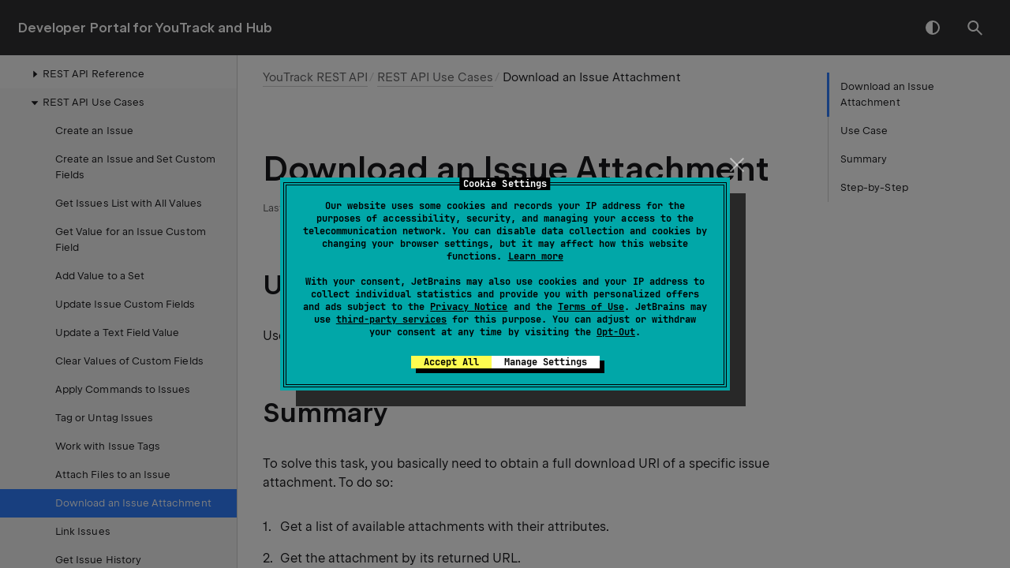

--- FILE ---
content_type: text/html
request_url: https://www.jetbrains.com/help/youtrack/devportal/api-usecase-download-issue-attachment.html
body_size: 3049
content:
<!DOCTYPE html SYSTEM "about:legacy-compat">
<html lang="en-US" data-preset="contrast" data-primary-color="#307FFF"><head><link rel="canonical" href="https://www.jetbrains.com/help/youtrack/devportal/api-usecase-download-issue-attachment.html" data-react-helmet="true"/><meta charset="UTF-8"></meta><meta name="built-on" content="2025-11-24T07:53:30.811465124"><meta name="build-number" content="1926"><title>Download an Issue Attachment | Developer Portal for YouTrack and Hub Documentation</title><script type="application/json" id="virtual-toc-data">[{"id":"use-case","level":0,"title":"Use Case","anchor":"#use-case"},{"id":"summary","level":0,"title":"Summary","anchor":"#summary"},{"id":"step-by-step-procedure","level":0,"title":"Step-by-Step","anchor":"#step-by-step-procedure"}]</script><script type="application/json" id="topic-shortcuts"></script><link href="https://resources.jetbrains.com/writerside/apidoc/6.25/app.css" rel="stylesheet"><link rel="manifest" href="https://www.jetbrains.com/site.webmanifest"><meta name="msapplication-TileColor" content="#000000"><link rel="apple-touch-icon" sizes="180x180" href="https://jetbrains.com/apple-touch-icon.png"><link rel="icon" type="image/png" sizes="32x32" href="https://jetbrains.com/favicon-32x32.png"><link rel="icon" type="image/png" sizes="16x16" href="https://jetbrains.com/favicon-16x16.png"><meta name="msapplication-TileImage" content="https://resources.jetbrains.com/storage/ui/favicons/mstile-144x144.png"><meta name="msapplication-square70x70logo" content="https://resources.jetbrains.com/storage/ui/favicons/mstile-70x70.png"><meta name="msapplication-square150x150logo" content="https://resources.jetbrains.com/storage/ui/favicons/mstile-150x150.png"><meta name="msapplication-wide310x150logo" content="https://resources.jetbrains.com/storage/ui/favicons/mstile-310x150.png"><meta name="msapplication-square310x310logo" content="https://resources.jetbrains.com/storage/ui/favicons/mstile-310x310.png"><meta name="image" content="https://resources.jetbrains.com/storage/products/youtrack/img/meta/preview.png"><!-- Open Graph --><meta property="og:title" content="Download an Issue Attachment | Developer Portal for YouTrack and Hub"><meta property="og:description" content=""><meta property="og:image" content="https://resources.jetbrains.com/storage/products/youtrack/img/meta/preview.png"><meta property="og:site_name" content="Developer Portal for YouTrack and Hub Help"><meta property="og:type" content="website"><meta property="og:locale" content="en_US"><meta property="og:url" content="https://www.jetbrains.com/help/youtrack/devportal/api-usecase-download-issue-attachment.html"><!-- End Open Graph --><!-- Twitter Card --><meta name="twitter:card" content="summary_large_image"><meta name="twitter:site" content="@youtrack"><meta name="twitter:title" content="Download an Issue Attachment | Developer Portal for YouTrack and Hub"><meta name="twitter:description" content=""><meta name="twitter:creator" content="@youtrack"><meta name="twitter:image:src" content="https://resources.jetbrains.com/storage/products/youtrack/img/meta/preview.png"><!-- End Twitter Card --><!-- Schema.org WebPage --><script type="application/ld+json">{
    "@context": "http://schema.org",
    "@type": "WebPage",
    "@id": "https://www.jetbrains.com/help/youtrack/devportal/api-usecase-download-issue-attachment.html#webpage",
    "url": "https://www.jetbrains.com/help/youtrack/devportal/api-usecase-download-issue-attachment.html",
    "name": "Download an Issue Attachment | Developer Portal for YouTrack and Hub",
    "description": "",
    "image": "https://resources.jetbrains.com/storage/products/youtrack/img/meta/preview.png",
    "inLanguage":"en-US"
}</script><!-- End Schema.org --><!-- Schema.org WebSite --><script type="application/ld+json">{
    "@type": "WebSite",
    "@id": "https://www.jetbrains.com/help/youtrack/devportal/#website",
    "url": "https://www.jetbrains.com/help/youtrack/devportal/",
    "name": "Developer Portal for YouTrack and Hub Help"
}</script><!-- End Schema.org --><script> (function(w,d,s,l,i){w[l]=w[l]||[];w[l].push({'gtm.start': new Date().getTime(),event:'gtm.js'});var f=d.getElementsByTagName(s)[0], j=d.createElement(s),dl=l!='dataLayer'?'&amp;l='+l:'';j.async=true;j.src= '//www.googletagmanager.com/gtm.js?id='+i+dl;f.parentNode.insertBefore(j,f);})(window,document,'script','dataLayer','GTM-5P98'); </script> </head><body data-id="api-usecase-download-issue-attachment" data-main-title="Download an Issue Attachment" data-article-props="{&quot;seeAlsoStyle&quot;:&quot;links&quot;}" data-template="article" data-breadcrumbs="youtrack-rest-api.topic|YouTrack REST API///api-use-cases.topic|REST API Use Cases"><div class="wrapper"><main class="panel _main"><header class="panel__header"><div class="container"><h3>Developer Portal for YouTrack and Hub  Help</h3><div class="panel-trigger"></div></div></header><section class="panel__content"><div class="container"><article class="article" data-shortcut-switcher="inactive"><h1 data-toc="api-usecase-download-issue-attachment" id="api-usecase-download-issue-attachment.topic">Download an Issue Attachment</h1><section class="chapter"><h2 id="use-case" data-toc="use-case">Use Case</h2><p id="nmm31h_5">Use the REST API to download an attachment of a specific issue.</p></section><section class="chapter"><h2 id="summary" data-toc="summary">Summary</h2><p id="nmm31h_6">To solve this task, you basically need to obtain a full download URl of a specific issue attachment. To do so:</p><ol class="list _decimal" id="nmm31h_7" type="1"><li class="list__item" id="nmm31h_9"><p>Get a list of available attachments with their attributes.</p></li><li class="list__item" id="nmm31h_10"><p>Get the attachment by its returned URL.</p></li></ol><aside class="prompt" data-type="note" data-title="" id="nmm31h_8"><p id="nmm31h_11">Please note that any reading operation with an attachment requires you to have a user account that is granted permission to read the target issue and its attachments.</p></aside></section><section class="chapter"><h2 id="step-by-step-procedure" data-toc="step-by-step-procedure">Step-by-Step</h2><section class="chapter"><h3 id="get-list-issue-attachments-" data-toc="get-list-issue-attachments-">Get the List of Issue Attachments</h3><p id="nmm31h_14">To get the list of issue attachments, send a GET request to the following endpoint:</p><div class="code-block" data-lang="none">/api/issues/{issue_ID}/attachments</div><p id="nmm31h_16">To form a download URL for an attachment, make sure you specify the <code class="code" id="nmm31h_20">url</code> attribute in the <code class="code" id="nmm31h_21">fields</code> request parameters. To make the identification of the target attachment easier, add also the <code class="code" id="nmm31h_22">name</code> attribute at least.</p><p id="nmm31h_17">For example:</p><div class="code-block" data-lang="none">
        curl -X GET
        'https://example.youtrack.cloud/api/issues/2-6/attachments?fields=name,size,mimeType,extension,charset,url' /
        -H 'Accept: application/json' /
        -H 'Authorization: Bearer {TOKEN}'
      </div><div class="code-block" data-lang="json">
        
        [
          {
            "charset": null,
            "extension": "png",
            "url": "/youtrack/api/files/7-2?sign=MTYxMzE2OTAwMDAwMHwxLTF8Ny0yfHdrRzJCYzA2cnZEclFLUzBLWEp6NXZGNE5kczA5eGVIVUUw%0D%0AbF9BVHZ3V3MNCg%0D%0A&amp;updated=1569436739288",
            "mimeType": "image/png",
            "name": "orphan-modules.png",
            "size": 208788,
            "$type": "IssueAttachment"
          },
          {
            "charset": null,
            "extension": "png",
            "url": "/youtrack/api/files/7-3?sign=MTYxMzE2OTAwMDAwMHwxLTF8Ny0zfFMxNW12bkFfNmhWZTFrWjhGa3lNZmF4Umt2MmFXWU1UWUFu%0D%0AUDJhalhITHMNCg%0D%0A&amp;updated=1554209920719",
            "mimeType": "image/png",
            "name": "older-versions.png",
            "size": 23812,
            "$type": "IssueAttachment"
          }
        ]
        
      </div></section><section class="chapter"><h3 id="get-attachment" data-toc="get-attachment">Get Attachment</h3><p id="nmm31h_23">Now all we need to do is to follow the link that we've received in the <code class="code" id="nmm31h_29">url</code> attribute of the attachment and save the result as a file.</p><p id="nmm31h_24">Make a request in the following format:</p><div class="code-block" data-lang="none">
        curl -X GET --output picture.png 'https://{HOST:PORT}{URL from previous request}' -H 'Cache-Control: no-cache'
      </div><p id="nmm31h_26">For example:</p><div class="code-block" data-lang="none">
        
        curl -X GET --output orphan-modules.png \
        'https://example.youtrack.cloud/api/files/7-2?sign=MTYxMzE2OTAwMDAwMHwxLTF8Ny0yfHdrRzJCYzA2cnZEclFLUzBLWEp6NXZGNE5kczA5eGVIVUUw%0D%0AbF9BVHZ3V3MNCg%0D%0A&amp;updated=1569436739288' \
        -H 'Cache-Control: no-cache'
        
      </div><p id="nmm31h_28">Note that the <code class="code" id="nmm31h_30">Authorization</code> header here is not required because the client is identified using the <code class="code" id="nmm31h_31">sign=</code> request parameter.</p></section></section><div class="last-modified">21 November 2025</div><div data-feedback-placeholder="true"></div><div class="navigation-links _bottom"><a href="api-usecase-attach-files.html" class="navigation-links__prev">Attach Files to an Issue</a><a href="api-howto-link-issues.html" class="navigation-links__next">Link Issues</a></div></article><div id="disqus_thread"></div></div></section></main></div><script src="https://resources.jetbrains.com/writerside/apidoc/6.25/app.js"></script></body></html>